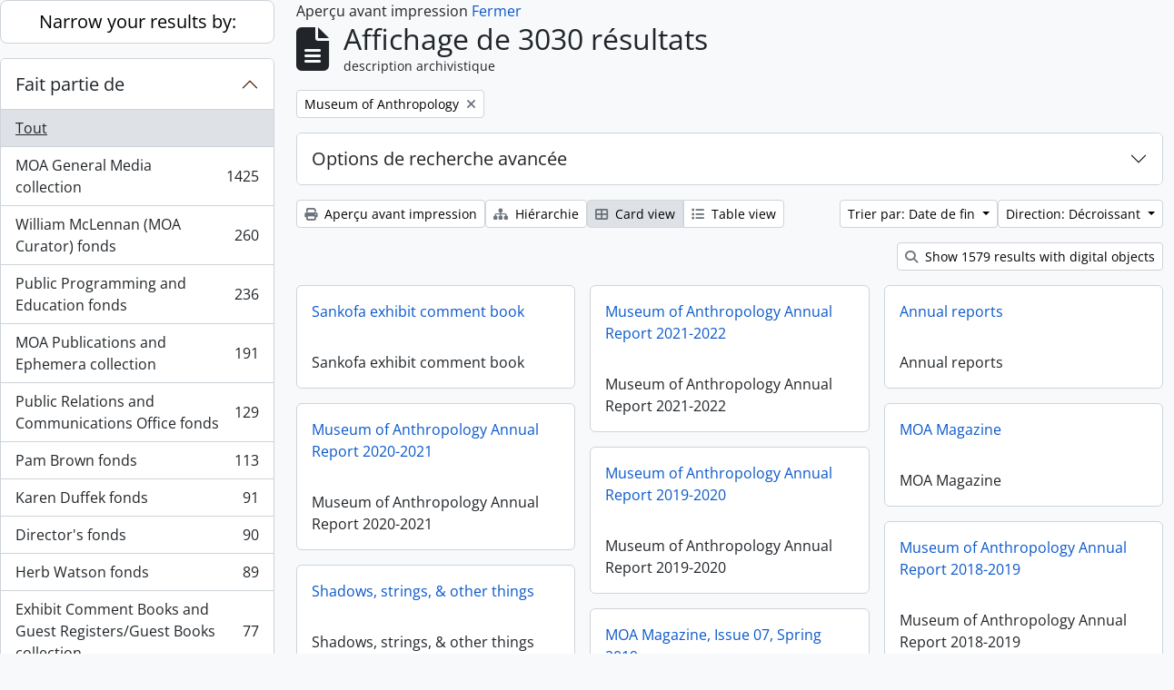

--- FILE ---
content_type: text/html; charset=utf-8
request_url: https://atom.moa.ubc.ca/index.php/informationobject/browse?subjects=156577&sf_culture=fr&view=card&sortDir=desc&sort=endDate&topLod=0&media=print
body_size: 13158
content:
<!DOCTYPE html>
<html lang="fr"
      dir="ltr"
      media="print">
  <head>
        <script nonce=f4118546bede1c77d0133f8a1eff7dcc async src="https://www.googletagmanager.com/gtag/js?id="></script>
    <script nonce=f4118546bede1c77d0133f8a1eff7dcc>
    window.dataLayer = window.dataLayer || [];
    function gtag(){dataLayer.push(arguments);}
    gtag('js', new Date());
        gtag('config', '');
    </script>
    <meta charset="utf-8">
    <meta name="viewport" content="width=device-width, initial-scale=1">
    <title>Information object browse - Audrey and Harry Hawthorn Library and Archives</title>
                      <link rel="shortcut icon" href="/favicon.ico">
    <script defer src="/dist/js/vendor.bundle.0f9010a8851c963bf1c1.js"></script><script defer src="/dist/js/arDominionB5Plugin.bundle.f35dfa6a8681aaac95aa.js"></script><link href="/dist/css/arDominionB5Plugin.bundle.a287608095b6ba1a60b5.css" rel="stylesheet">
      </head>
  <body class="d-flex flex-column min-vh-100 informationobject browse show-edit-tooltips">
        <div class="visually-hidden-focusable p-3 border-bottom">
  <a class="btn btn-sm btn-secondary" href="#main-column">
    Skip to main content  </a>
</div>




  <style nonce=f4118546bede1c77d0133f8a1eff7dcc>
    #top-bar {
      background-color: #212529 !important;
    }
  </style>
<header id="top-bar" class="navbar navbar-expand-lg navbar-dark d-print-none" role="navigation" aria-label="Main navigation">
  <div class="container-fluid">
          <a class="navbar-brand d-flex flex-wrap flex-lg-nowrap align-items-center py-0 me-0" href="/index.php/" title="Accueil" rel="home">
                                            <img alt="AtoM logo" class="d-inline-block my-2 me-3" height="35" src="/uploads/r/static/conf/logo.png" />                      </a>
        <button class="navbar-toggler atom-btn-secondary my-2 me-1 px-1" type="button" data-bs-toggle="collapse" data-bs-target="#navbar-content" aria-controls="navbar-content" aria-expanded="false">
      <i 
        class="fas fa-2x fa-fw fa-bars" 
        data-bs-toggle="tooltip"
        data-bs-placement="bottom"
        title="Toggle navigation"
        aria-hidden="true">
      </i>
      <span class="visually-hidden">Toggle navigation</span>
    </button>
    <div class="collapse navbar-collapse flex-wrap justify-content-end me-1" id="navbar-content">
      <div class="d-flex flex-wrap flex-lg-nowrap flex-grow-1">
        <div class="dropdown my-2 me-3">
  <button class="btn btn-sm atom-btn-secondary dropdown-toggle" type="button" id="browse-menu" data-bs-toggle="dropdown" aria-expanded="false">
    Browse  </button>
  <ul class="dropdown-menu mt-2" aria-labelledby="browse-menu">
    <li>
      <h6 class="dropdown-header">
        Browse      </h6>
    </li>
                  <li id="node_browseInformationObjects">
          <a class="dropdown-item" href="/index.php/informationobject/browse" title="Archival Descriptions">Archival Descriptions</a>        </li>
                        <li id="node_browseActors">
          <a class="dropdown-item" href="/index.php/actor/browse" title="People/Organizations">People/Organizations</a>        </li>
                        <li id="node_browseSubjects">
          <a class="dropdown-item" href="/index.php/taxonomy/index/id/35" title="Subjects">Subjects</a>        </li>
                        <li id="node_browsePlaces">
          <a class="dropdown-item" href="/index.php/taxonomy/index/id/42" title="Places">Places</a>        </li>
                        <li id="node_browseDigitalObjects">
          <a class="dropdown-item" href="/index.php/informationobject/browse?view=card&amp;onlyMedia=1&amp;topLod=0" title="Digital objects">Digital objects</a>        </li>
            </ul>
</div>
        <form
  id="search-box"
  class="d-flex flex-grow-1 my-2"
  role="search"
  action="/index.php/informationobject/browse">
  <h2 class="visually-hidden">Rechercher</h2>
  <input type="hidden" name="topLod" value="0">
  <input type="hidden" name="sort" value="relevance">
  <div class="input-group flex-nowrap">
    <button
      id="search-box-options"
      class="btn btn-sm atom-btn-secondary dropdown-toggle"
      type="button"
      data-bs-toggle="dropdown"
      data-bs-auto-close="outside"
      aria-expanded="false">
      <i class="fas fa-cog" aria-hidden="true"></i>
      <span class="visually-hidden">Search options</span>
    </button>
    <div class="dropdown-menu mt-2" aria-labelledby="search-box-options">
            <a class="dropdown-item" href="/index.php/informationobject/browse?showAdvanced=1&topLod=0">
        Recherche avancée      </a>
    </div>
    <input
      id="search-box-input"
      class="form-control form-control-sm dropdown-toggle"
      type="search"
      name="query"
      autocomplete="off"
      value=""
      placeholder="Search"
      data-url="/index.php/search/autocomplete"
      data-bs-toggle="dropdown"
      aria-label="Search"
      aria-expanded="false">
    <ul id="search-box-results" class="dropdown-menu mt-2" aria-labelledby="search-box-input"></ul>
    <button class="btn btn-sm atom-btn-secondary" type="submit">
      <i class="fas fa-search" aria-hidden="true"></i>
      <span class="visually-hidden">Search in browse page</span>
    </button>
  </div>
</form>
      </div>
      <div class="d-flex flex-nowrap flex-column flex-lg-row align-items-strech align-items-lg-center">
        <ul class="navbar-nav mx-lg-2">
                    <li class="nav-item dropdown d-flex flex-column">
  <a
    class="nav-link dropdown-toggle d-flex align-items-center p-0"
    href="#"
    id="clipboard-menu"
    role="button"
    data-bs-toggle="dropdown"
    aria-expanded="false"
    data-total-count-label="records added"
    data-alert-close="Fermer"
    data-load-alert-message="Une erreur s'est produite lors du chargement du contenu du presse-papier."
    data-export-alert-message="Le presse-papier est vide pour ce type d'entité."
    data-export-check-url="/index.php/clipboard/exportCheck"
    data-delete-alert-message="Note : les éléments désélectionnés seront retirés du presse-papier lorsque la page sera actualisée. Vous pouvez les sélectionner à nouveau ou actualiser la page pour les retirer complètement. L'utilisation de l'aperçu d'impression actualisera également la page, les éléments désélectionnés seront donc perdus !"
                data-show-accessions="0"
    >
    <i
      class="fas fa-2x fa-fw fa-paperclip px-0 px-lg-2 py-2"
      data-bs-toggle="tooltip"
      data-bs-placement="bottom"
      data-bs-custom-class="d-none d-lg-block"
      title="Clipboard"
      aria-hidden="true">
    </i>
    <span class="d-lg-none mx-1" aria-hidden="true">
      Clipboard    </span>
    <span class="visually-hidden">
      Clipboard    </span>
  </a>
  <ul class="dropdown-menu dropdown-menu-end mb-2" aria-labelledby="clipboard-menu">
    <li>
      <h6 class="dropdown-header">
        Clipboard      </h6>
    </li>
    <li class="text-muted text-nowrap px-3 pb-2">
      <span
        id="counts-block"
        data-information-object-label="Archival description count:&nbsp;"
        data-actor-object-label="Authority record count:&nbsp;"
        data-repository-object-label="Archival institution count:&nbsp;"
                >
      </span>
    </li>
                  <li id="node_clearClipboard">
          <a class="dropdown-item" href="/index.php/" title="Clear all selections">Clear all selections</a>        </li>
                        <li id="node_goToClipboard">
          <a class="dropdown-item" href="/index.php/clipboard/view" title="Go to clipboard">Go to clipboard</a>        </li>
                        <li id="node_loadClipboard">
          <a class="dropdown-item" href="/index.php/clipboard/load" title="Load clipboard">Load clipboard</a>        </li>
                        <li id="node_saveClipboard">
          <a class="dropdown-item" href="/index.php/clipboard/save" title="Save clipboard">Save clipboard</a>        </li>
            </ul>
</li>
                      <li class="nav-item dropdown d-flex flex-column">
  <a
    class="nav-link dropdown-toggle d-flex align-items-center p-0"
    href="#"
    id="language-menu"
    role="button"
    data-bs-toggle="dropdown"
    aria-expanded="false">
    <i
      class="fas fa-2x fa-fw fa-globe-europe px-0 px-lg-2 py-2"
      data-bs-toggle="tooltip"
      data-bs-placement="bottom"
      data-bs-custom-class="d-none d-lg-block"
      title="Langue"
      aria-hidden="true">
    </i>
    <span class="d-lg-none mx-1" aria-hidden="true">
      Langue    </span>
    <span class="visually-hidden">
      Langue    </span>  
  </a>
  <ul class="dropdown-menu dropdown-menu-end mb-2" aria-labelledby="language-menu">
    <li>
      <h6 class="dropdown-header">
        Langue      </h6>
    </li>
          <li>
        <a class="dropdown-item" href="/index.php/informationobject/browse?sf_culture=en&amp;subjects=156577&amp;view=card&amp;sortDir=desc&amp;sort=endDate&amp;topLod=0&amp;media=print" title="English">English</a>      </li>
          <li>
        <a class="dropdown-item" href="/index.php/informationobject/browse?sf_culture=fr&amp;subjects=156577&amp;view=card&amp;sortDir=desc&amp;sort=endDate&amp;topLod=0&amp;media=print" title="Français">Français</a>      </li>
          <li>
        <a class="dropdown-item" href="/index.php/informationobject/browse?sf_culture=es&amp;subjects=156577&amp;view=card&amp;sortDir=desc&amp;sort=endDate&amp;topLod=0&amp;media=print" title="Español">Español</a>      </li>
          <li>
        <a class="dropdown-item" href="/index.php/informationobject/browse?sf_culture=nl&amp;subjects=156577&amp;view=card&amp;sortDir=desc&amp;sort=endDate&amp;topLod=0&amp;media=print" title="Nederlands">Nederlands</a>      </li>
          <li>
        <a class="dropdown-item" href="/index.php/informationobject/browse?sf_culture=pt&amp;subjects=156577&amp;view=card&amp;sortDir=desc&amp;sort=endDate&amp;topLod=0&amp;media=print" title="Português">Português</a>      </li>
      </ul>
</li>
                    <li class="nav-item dropdown d-flex flex-column">
  <a
    class="nav-link dropdown-toggle d-flex align-items-center p-0"
    href="#"
    id="quick-links-menu"
    role="button"
    data-bs-toggle="dropdown"
    aria-expanded="false">
    <i
      class="fas fa-2x fa-fw fa-info-circle px-0 px-lg-2 py-2"
      data-bs-toggle="tooltip"
      data-bs-placement="bottom"
      data-bs-custom-class="d-none d-lg-block"
      title="Liens rapides"
      aria-hidden="true">
    </i>
    <span class="d-lg-none mx-1" aria-hidden="true">
      Liens rapides    </span> 
    <span class="visually-hidden">
      Liens rapides    </span>
  </a>
  <ul class="dropdown-menu dropdown-menu-end mb-2" aria-labelledby="quick-links-menu">
    <li>
      <h6 class="dropdown-header">
        Liens rapides      </h6>
    </li>
                  <li id="node_home">
          <a class="dropdown-item" href="/index.php/" title="accueil">accueil</a>        </li>
                        <li id="node_about">
          <a class="dropdown-item" href="/index.php/about" title="à propos">à propos</a>        </li>
                                                      <li id="node_privacy">
          <a class="dropdown-item" href="/index.php/privacy" title="Privacy Policy">Privacy Policy</a>        </li>
            </ul>
</li>
        </ul>
              <div class="dropdown my-2">
    <button class="btn btn-sm atom-btn-secondary dropdown-toggle" type="button" id="user-menu" data-bs-toggle="dropdown" data-bs-auto-close="outside" aria-expanded="false">
      ouverture de session    </button>
    <div class="dropdown-menu dropdown-menu-lg-end mt-2" aria-labelledby="user-menu">
      <div>
        <h6 class="dropdown-header">
          Avez-vous un compte ?        </h6>
      </div>
      <form class="mx-3 my-2" action="/index.php/user/login" method="post">        <input type="hidden" name="_csrf_token" value="c6c81f932b983346fafdc802dc903457" id="csrf_token" /><input type="hidden" name="next" value="https://atom.moa.ubc.ca/index.php/informationobject/browse?subjects=156577&amp;sf_culture=fr&amp;view=card&amp;sortDir=desc&amp;sort=endDate&amp;topLod=0&amp;media=print" id="next" />        <div class="mb-3"><label class="form-label" for="email">Courriel<span aria-hidden="true" class="text-primary ms-1" title="This field is required."><strong>*</strong></span><span class="visually-hidden">This field is required.</span></label><input type="text" name="email" class="form-control-sm form-control" id="email" /></div>        <div class="mb-3"><label class="form-label" for="password">Mot de passe<span aria-hidden="true" class="text-primary ms-1" title="This field is required."><strong>*</strong></span><span class="visually-hidden">This field is required.</span></label><input type="password" name="password" class="form-control-sm form-control" autocomplete="off" id="password" /></div>        <button class="btn btn-sm atom-btn-secondary" type="submit">
          ouverture de session        </button>
      </form>
    </div>
  </div>
      </div>
    </div>
  </div>
</header>

  <div class="bg-secondary text-white d-print-none">
    <div class="container-xl py-1">
      Archival holdings at the Museum of Anthropology, University of British Columbia    </div>
  </div>
    
<div id="wrapper" class="container-xxl pt-3 flex-grow-1">
            <div class="row">
    <div id="sidebar" class="col-md-3">
      
    <h2 class="d-grid">
      <button
        class="btn btn-lg atom-btn-white collapsed text-wrap"
        type="button"
        data-bs-toggle="collapse"
        data-bs-target="#collapse-aggregations"
        aria-expanded="false"
        aria-controls="collapse-aggregations">
        Narrow your results by:      </button>
    </h2>

    <div class="collapse" id="collapse-aggregations">

      
        
      

<div class="accordion mb-3">
  <div class="accordion-item aggregation">
    <h2 class="accordion-header" id="heading-collection">
      <button
        class="accordion-button collapsed"
        type="button"
        data-bs-toggle="collapse"
        data-bs-target="#collapse-collection"
        aria-expanded="false"
        aria-controls="collapse-collection">
        Fait partie de      </button>
    </h2>
    <div
      id="collapse-collection"
      class="accordion-collapse collapse list-group list-group-flush"
      aria-labelledby="heading-collection">
      
              <a class="list-group-item list-group-item-action d-flex justify-content-between align-items-center active text-decoration-underline" href="/index.php/informationobject/browse?subjects=156577&amp;sf_culture=fr&amp;view=card&amp;sortDir=desc&amp;sort=endDate&amp;topLod=0&amp;media=print" title="Tout">Tout</a>          
              
        <a class="list-group-item list-group-item-action d-flex justify-content-between align-items-center text-break" href="/index.php/informationobject/browse?collection=177857&amp;subjects=156577&amp;sf_culture=fr&amp;view=card&amp;sortDir=desc&amp;sort=endDate&amp;topLod=0&amp;media=print" title="MOA General Media collection, 1425 résultats1425">MOA General Media collection<span class="visually-hidden">, 1425 résultats</span><span aria-hidden="true" class="ms-3 text-nowrap">1425</span></a>              
        <a class="list-group-item list-group-item-action d-flex justify-content-between align-items-center text-break" href="/index.php/informationobject/browse?collection=61133&amp;subjects=156577&amp;sf_culture=fr&amp;view=card&amp;sortDir=desc&amp;sort=endDate&amp;topLod=0&amp;media=print" title="William McLennan (MOA Curator) fonds, 260 résultats260">William McLennan (MOA Curator) fonds<span class="visually-hidden">, 260 résultats</span><span aria-hidden="true" class="ms-3 text-nowrap">260</span></a>              
        <a class="list-group-item list-group-item-action d-flex justify-content-between align-items-center text-break" href="/index.php/informationobject/browse?collection=103887&amp;subjects=156577&amp;sf_culture=fr&amp;view=card&amp;sortDir=desc&amp;sort=endDate&amp;topLod=0&amp;media=print" title="Public Programming and Education fonds, 236 résultats236">Public Programming and Education fonds<span class="visually-hidden">, 236 résultats</span><span aria-hidden="true" class="ms-3 text-nowrap">236</span></a>              
        <a class="list-group-item list-group-item-action d-flex justify-content-between align-items-center text-break" href="/index.php/informationobject/browse?collection=155287&amp;subjects=156577&amp;sf_culture=fr&amp;view=card&amp;sortDir=desc&amp;sort=endDate&amp;topLod=0&amp;media=print" title="MOA Publications and Ephemera collection, 191 résultats191">MOA Publications and Ephemera collection<span class="visually-hidden">, 191 résultats</span><span aria-hidden="true" class="ms-3 text-nowrap">191</span></a>              
        <a class="list-group-item list-group-item-action d-flex justify-content-between align-items-center text-break" href="/index.php/informationobject/browse?collection=102345&amp;subjects=156577&amp;sf_culture=fr&amp;view=card&amp;sortDir=desc&amp;sort=endDate&amp;topLod=0&amp;media=print" title="Public Relations and Communications Office fonds, 129 résultats129">Public Relations and Communications Office fonds<span class="visually-hidden">, 129 résultats</span><span aria-hidden="true" class="ms-3 text-nowrap">129</span></a>              
        <a class="list-group-item list-group-item-action d-flex justify-content-between align-items-center text-break" href="/index.php/informationobject/browse?collection=103849&amp;subjects=156577&amp;sf_culture=fr&amp;view=card&amp;sortDir=desc&amp;sort=endDate&amp;topLod=0&amp;media=print" title="Pam Brown fonds, 113 résultats113">Pam Brown fonds<span class="visually-hidden">, 113 résultats</span><span aria-hidden="true" class="ms-3 text-nowrap">113</span></a>              
        <a class="list-group-item list-group-item-action d-flex justify-content-between align-items-center text-break" href="/index.php/informationobject/browse?collection=103839&amp;subjects=156577&amp;sf_culture=fr&amp;view=card&amp;sortDir=desc&amp;sort=endDate&amp;topLod=0&amp;media=print" title="Karen Duffek fonds, 91 résultats91">Karen Duffek fonds<span class="visually-hidden">, 91 résultats</span><span aria-hidden="true" class="ms-3 text-nowrap">91</span></a>              
        <a class="list-group-item list-group-item-action d-flex justify-content-between align-items-center text-break" href="/index.php/informationobject/browse?collection=104583&amp;subjects=156577&amp;sf_culture=fr&amp;view=card&amp;sortDir=desc&amp;sort=endDate&amp;topLod=0&amp;media=print" title="Director's fonds, 90 résultats90">Director's fonds<span class="visually-hidden">, 90 résultats</span><span aria-hidden="true" class="ms-3 text-nowrap">90</span></a>              
        <a class="list-group-item list-group-item-action d-flex justify-content-between align-items-center text-break" href="/index.php/informationobject/browse?collection=103870&amp;subjects=156577&amp;sf_culture=fr&amp;view=card&amp;sortDir=desc&amp;sort=endDate&amp;topLod=0&amp;media=print" title="Herb Watson fonds, 89 résultats89">Herb Watson fonds<span class="visually-hidden">, 89 résultats</span><span aria-hidden="true" class="ms-3 text-nowrap">89</span></a>              
        <a class="list-group-item list-group-item-action d-flex justify-content-between align-items-center text-break" href="/index.php/informationobject/browse?collection=103896&amp;subjects=156577&amp;sf_culture=fr&amp;view=card&amp;sortDir=desc&amp;sort=endDate&amp;topLod=0&amp;media=print" title="Exhibit Comment Books and Guest Registers/Guest Books collection, 77 résultats77">Exhibit Comment Books and Guest Registers/Guest Books collection<span class="visually-hidden">, 77 résultats</span><span aria-hidden="true" class="ms-3 text-nowrap">77</span></a>          </div>
  </div>
</div>

      
      

<div class="accordion mb-3">
  <div class="accordion-item aggregation">
    <h2 class="accordion-header" id="heading-creators">
      <button
        class="accordion-button collapsed"
        type="button"
        data-bs-toggle="collapse"
        data-bs-target="#collapse-creators"
        aria-expanded="false"
        aria-controls="collapse-creators">
        producteur d&#039;archives      </button>
    </h2>
    <div
      id="collapse-creators"
      class="accordion-collapse collapse list-group list-group-flush"
      aria-labelledby="heading-creators">
      
              <a class="list-group-item list-group-item-action d-flex justify-content-between align-items-center active text-decoration-underline" href="/index.php/informationobject/browse?subjects=156577&amp;sf_culture=fr&amp;view=card&amp;sortDir=desc&amp;sort=endDate&amp;topLod=0&amp;media=print" title="Tout">Tout</a>          
              
        <a class="list-group-item list-group-item-action d-flex justify-content-between align-items-center text-break" href="/index.php/informationobject/browse?creators=84025&amp;subjects=156577&amp;sf_culture=fr&amp;view=card&amp;sortDir=desc&amp;sort=endDate&amp;topLod=0&amp;media=print" title="David Cunningham, 40 résultats40">David Cunningham<span class="visually-hidden">, 40 résultats</span><span aria-hidden="true" class="ms-3 text-nowrap">40</span></a>              
        <a class="list-group-item list-group-item-action d-flex justify-content-between align-items-center text-break" href="/index.php/informationobject/browse?creators=102898&amp;subjects=156577&amp;sf_culture=fr&amp;view=card&amp;sortDir=desc&amp;sort=endDate&amp;topLod=0&amp;media=print" title="Elizabeth Lominska Johnson, 15 résultats15">Elizabeth Lominska Johnson<span class="visually-hidden">, 15 résultats</span><span aria-hidden="true" class="ms-3 text-nowrap">15</span></a>              
        <a class="list-group-item list-group-item-action d-flex justify-content-between align-items-center text-break" href="/index.php/informationobject/browse?creators=103890&amp;subjects=156577&amp;sf_culture=fr&amp;view=card&amp;sortDir=desc&amp;sort=endDate&amp;topLod=0&amp;media=print" title="Hindaleah Ratner, 7 résultats7">Hindaleah Ratner<span class="visually-hidden">, 7 résultats</span><span aria-hidden="true" class="ms-3 text-nowrap">7</span></a>              
        <a class="list-group-item list-group-item-action d-flex justify-content-between align-items-center text-break" href="/index.php/informationobject/browse?creators=83387&amp;subjects=156577&amp;sf_culture=fr&amp;view=card&amp;sortDir=desc&amp;sort=endDate&amp;topLod=0&amp;media=print" title="Anthony Carter, 4 résultats4">Anthony Carter<span class="visually-hidden">, 4 résultats</span><span aria-hidden="true" class="ms-3 text-nowrap">4</span></a>              
        <a class="list-group-item list-group-item-action d-flex justify-content-between align-items-center text-break" href="/index.php/informationobject/browse?creators=334&amp;subjects=156577&amp;sf_culture=fr&amp;view=card&amp;sortDir=desc&amp;sort=endDate&amp;topLod=0&amp;media=print" title="Michael M. Ames, 3 résultats3">Michael M. Ames<span class="visually-hidden">, 3 résultats</span><span aria-hidden="true" class="ms-3 text-nowrap">3</span></a>              
        <a class="list-group-item list-group-item-action d-flex justify-content-between align-items-center text-break" href="/index.php/informationobject/browse?creators=103869&amp;subjects=156577&amp;sf_culture=fr&amp;view=card&amp;sortDir=desc&amp;sort=endDate&amp;topLod=0&amp;media=print" title="James Herbert Watson, 3 résultats3">James Herbert Watson<span class="visually-hidden">, 3 résultats</span><span aria-hidden="true" class="ms-3 text-nowrap">3</span></a>              
        <a class="list-group-item list-group-item-action d-flex justify-content-between align-items-center text-break" href="/index.php/informationobject/browse?creators=103883&amp;subjects=156577&amp;sf_culture=fr&amp;view=card&amp;sortDir=desc&amp;sort=endDate&amp;topLod=0&amp;media=print" title="Kersti Krug, 3 résultats3">Kersti Krug<span class="visually-hidden">, 3 résultats</span><span aria-hidden="true" class="ms-3 text-nowrap">3</span></a>              
        <a class="list-group-item list-group-item-action d-flex justify-content-between align-items-center text-break" href="/index.php/informationobject/browse?creators=149122&amp;subjects=156577&amp;sf_culture=fr&amp;view=card&amp;sortDir=desc&amp;sort=endDate&amp;topLod=0&amp;media=print" title="Nuno Porto, 3 résultats3">Nuno Porto<span class="visually-hidden">, 3 résultats</span><span aria-hidden="true" class="ms-3 text-nowrap">3</span></a>              
        <a class="list-group-item list-group-item-action d-flex justify-content-between align-items-center text-break" href="/index.php/informationobject/browse?creators=61270&amp;subjects=156577&amp;sf_culture=fr&amp;view=card&amp;sortDir=desc&amp;sort=endDate&amp;topLod=0&amp;media=print" title="Karen Duffek, 2 résultats2">Karen Duffek<span class="visually-hidden">, 2 résultats</span><span aria-hidden="true" class="ms-3 text-nowrap">2</span></a>              
        <a class="list-group-item list-group-item-action d-flex justify-content-between align-items-center text-break" href="/index.php/informationobject/browse?creators=103828&amp;subjects=156577&amp;sf_culture=fr&amp;view=card&amp;sortDir=desc&amp;sort=endDate&amp;topLod=0&amp;media=print" title="Inge Ruus, 2 résultats2">Inge Ruus<span class="visually-hidden">, 2 résultats</span><span aria-hidden="true" class="ms-3 text-nowrap">2</span></a>          </div>
  </div>
</div>

      

<div class="accordion mb-3">
  <div class="accordion-item aggregation">
    <h2 class="accordion-header" id="heading-names">
      <button
        class="accordion-button collapsed"
        type="button"
        data-bs-toggle="collapse"
        data-bs-target="#collapse-names"
        aria-expanded="false"
        aria-controls="collapse-names">
        nom      </button>
    </h2>
    <div
      id="collapse-names"
      class="accordion-collapse collapse list-group list-group-flush"
      aria-labelledby="heading-names">
      
              <a class="list-group-item list-group-item-action d-flex justify-content-between align-items-center active text-decoration-underline" href="/index.php/informationobject/browse?subjects=156577&amp;sf_culture=fr&amp;view=card&amp;sortDir=desc&amp;sort=endDate&amp;topLod=0&amp;media=print" title="Tout">Tout</a>          
              
        <a class="list-group-item list-group-item-action d-flex justify-content-between align-items-center text-break" href="/index.php/informationobject/browse?names=177360&amp;subjects=156577&amp;sf_culture=fr&amp;view=card&amp;sortDir=desc&amp;sort=endDate&amp;topLod=0&amp;media=print" title="Mungo Martin, 51 résultats51">Mungo Martin<span class="visually-hidden">, 51 résultats</span><span aria-hidden="true" class="ms-3 text-nowrap">51</span></a>              
        <a class="list-group-item list-group-item-action d-flex justify-content-between align-items-center text-break" href="/index.php/informationobject/browse?names=61426&amp;subjects=156577&amp;sf_culture=fr&amp;view=card&amp;sortDir=desc&amp;sort=endDate&amp;topLod=0&amp;media=print" title="Bill Reid, 31 résultats31">Bill Reid<span class="visually-hidden">, 31 résultats</span><span aria-hidden="true" class="ms-3 text-nowrap">31</span></a>              
        <a class="list-group-item list-group-item-action d-flex justify-content-between align-items-center text-break" href="/index.php/informationobject/browse?names=351011&amp;subjects=156577&amp;sf_culture=fr&amp;view=card&amp;sortDir=desc&amp;sort=endDate&amp;topLod=0&amp;media=print" title="Charles Edenshaw, 25 résultats25">Charles Edenshaw<span class="visually-hidden">, 25 résultats</span><span aria-hidden="true" class="ms-3 text-nowrap">25</span></a>              
        <a class="list-group-item list-group-item-action d-flex justify-content-between align-items-center text-break" href="/index.php/informationobject/browse?names=81598&amp;subjects=156577&amp;sf_culture=fr&amp;view=card&amp;sortDir=desc&amp;sort=endDate&amp;topLod=0&amp;media=print" title="Robert Davidson, 21 résultats21">Robert Davidson<span class="visually-hidden">, 21 résultats</span><span aria-hidden="true" class="ms-3 text-nowrap">21</span></a>              
        <a class="list-group-item list-group-item-action d-flex justify-content-between align-items-center text-break" href="/index.php/informationobject/browse?names=81578&amp;subjects=156577&amp;sf_culture=fr&amp;view=card&amp;sortDir=desc&amp;sort=endDate&amp;topLod=0&amp;media=print" title="Doug Cranmer, 14 résultats14">Doug Cranmer<span class="visually-hidden">, 14 résultats</span><span aria-hidden="true" class="ms-3 text-nowrap">14</span></a>              
        <a class="list-group-item list-group-item-action d-flex justify-content-between align-items-center text-break" href="/index.php/informationobject/browse?names=87343&amp;subjects=156577&amp;sf_culture=fr&amp;view=card&amp;sortDir=desc&amp;sort=endDate&amp;topLod=0&amp;media=print" title="Native Education College, 14 résultats14">Native Education College<span class="visually-hidden">, 14 résultats</span><span aria-hidden="true" class="ms-3 text-nowrap">14</span></a>              
        <a class="list-group-item list-group-item-action d-flex justify-content-between align-items-center text-break" href="/index.php/informationobject/browse?names=334&amp;subjects=156577&amp;sf_culture=fr&amp;view=card&amp;sortDir=desc&amp;sort=endDate&amp;topLod=0&amp;media=print" title="Michael M. Ames, 8 résultats8">Michael M. Ames<span class="visually-hidden">, 8 résultats</span><span aria-hidden="true" class="ms-3 text-nowrap">8</span></a>              
        <a class="list-group-item list-group-item-action d-flex justify-content-between align-items-center text-break" href="/index.php/informationobject/browse?names=102708&amp;subjects=156577&amp;sf_culture=fr&amp;view=card&amp;sortDir=desc&amp;sort=endDate&amp;topLod=0&amp;media=print" title="Walter C. Koerner, 8 résultats8">Walter C. Koerner<span class="visually-hidden">, 8 résultats</span><span aria-hidden="true" class="ms-3 text-nowrap">8</span></a>              
        <a class="list-group-item list-group-item-action d-flex justify-content-between align-items-center text-break" href="/index.php/informationobject/browse?names=101688&amp;subjects=156577&amp;sf_culture=fr&amp;view=card&amp;sortDir=desc&amp;sort=endDate&amp;topLod=0&amp;media=print" title="Audrey Hawthorn, 5 résultats5">Audrey Hawthorn<span class="visually-hidden">, 5 résultats</span><span aria-hidden="true" class="ms-3 text-nowrap">5</span></a>              
        <a class="list-group-item list-group-item-action d-flex justify-content-between align-items-center text-break" href="/index.php/informationobject/browse?names=102691&amp;subjects=156577&amp;sf_culture=fr&amp;view=card&amp;sortDir=desc&amp;sort=endDate&amp;topLod=0&amp;media=print" title="University of British Columbia. Museum of Anthropology. Volunteer Associates, 5 résultats5">University of British Columbia. Museum of Anthropology. Volunteer Associates<span class="visually-hidden">, 5 résultats</span><span aria-hidden="true" class="ms-3 text-nowrap">5</span></a>          </div>
  </div>
</div>

      

<div class="accordion mb-3">
  <div class="accordion-item aggregation">
    <h2 class="accordion-header" id="heading-places">
      <button
        class="accordion-button collapsed"
        type="button"
        data-bs-toggle="collapse"
        data-bs-target="#collapse-places"
        aria-expanded="false"
        aria-controls="collapse-places">
        lieu      </button>
    </h2>
    <div
      id="collapse-places"
      class="accordion-collapse collapse list-group list-group-flush"
      aria-labelledby="heading-places">
      
              <a class="list-group-item list-group-item-action d-flex justify-content-between align-items-center active text-decoration-underline" href="/index.php/informationobject/browse?subjects=156577&amp;sf_culture=fr&amp;view=card&amp;sortDir=desc&amp;sort=endDate&amp;topLod=0&amp;media=print" title="Tout">Tout</a>          
              
        <a class="list-group-item list-group-item-action d-flex justify-content-between align-items-center text-break" href="/index.php/informationobject/browse?places=76827&amp;subjects=156577&amp;sf_culture=fr&amp;view=card&amp;sortDir=desc&amp;sort=endDate&amp;topLod=0&amp;media=print" title="Canada, 902 résultats902">Canada<span class="visually-hidden">, 902 résultats</span><span aria-hidden="true" class="ms-3 text-nowrap">902</span></a>              
        <a class="list-group-item list-group-item-action d-flex justify-content-between align-items-center text-break" href="/index.php/informationobject/browse?places=416259&amp;subjects=156577&amp;sf_culture=fr&amp;view=card&amp;sortDir=desc&amp;sort=endDate&amp;topLod=0&amp;media=print" title="North America, 902 résultats902">North America<span class="visually-hidden">, 902 résultats</span><span aria-hidden="true" class="ms-3 text-nowrap">902</span></a>              
        <a class="list-group-item list-group-item-action d-flex justify-content-between align-items-center text-break" href="/index.php/informationobject/browse?places=155543&amp;subjects=156577&amp;sf_culture=fr&amp;view=card&amp;sortDir=desc&amp;sort=endDate&amp;topLod=0&amp;media=print" title="Québec, 799 résultats799">Québec<span class="visually-hidden">, 799 résultats</span><span aria-hidden="true" class="ms-3 text-nowrap">799</span></a>              
        <a class="list-group-item list-group-item-action d-flex justify-content-between align-items-center text-break" href="/index.php/informationobject/browse?places=155544&amp;subjects=156577&amp;sf_culture=fr&amp;view=card&amp;sortDir=desc&amp;sort=endDate&amp;topLod=0&amp;media=print" title="Montréal, 799 résultats799">Montréal<span class="visually-hidden">, 799 résultats</span><span aria-hidden="true" class="ms-3 text-nowrap">799</span></a>              
        <a class="list-group-item list-group-item-action d-flex justify-content-between align-items-center text-break" href="/index.php/informationobject/browse?places=76825&amp;subjects=156577&amp;sf_culture=fr&amp;view=card&amp;sortDir=desc&amp;sort=endDate&amp;topLod=0&amp;media=print" title="British Columbia, 105 résultats105">British Columbia<span class="visually-hidden">, 105 résultats</span><span aria-hidden="true" class="ms-3 text-nowrap">105</span></a>              
        <a class="list-group-item list-group-item-action d-flex justify-content-between align-items-center text-break" href="/index.php/informationobject/browse?places=228&amp;subjects=156577&amp;sf_culture=fr&amp;view=card&amp;sortDir=desc&amp;sort=endDate&amp;topLod=0&amp;media=print" title="Vancouver, 60 résultats60">Vancouver<span class="visually-hidden">, 60 résultats</span><span aria-hidden="true" class="ms-3 text-nowrap">60</span></a>              
        <a class="list-group-item list-group-item-action d-flex justify-content-between align-items-center text-break" href="/index.php/informationobject/browse?places=416246&amp;subjects=156577&amp;sf_culture=fr&amp;view=card&amp;sortDir=desc&amp;sort=endDate&amp;topLod=0&amp;media=print" title="Asia, 55 résultats55">Asia<span class="visually-hidden">, 55 résultats</span><span aria-hidden="true" class="ms-3 text-nowrap">55</span></a>              
        <a class="list-group-item list-group-item-action d-flex justify-content-between align-items-center text-break" href="/index.php/informationobject/browse?places=76925&amp;subjects=156577&amp;sf_culture=fr&amp;view=card&amp;sortDir=desc&amp;sort=endDate&amp;topLod=0&amp;media=print" title="Japan, 45 résultats45">Japan<span class="visually-hidden">, 45 résultats</span><span aria-hidden="true" class="ms-3 text-nowrap">45</span></a>              
        <a class="list-group-item list-group-item-action d-flex justify-content-between align-items-center text-break" href="/index.php/informationobject/browse?places=81151&amp;subjects=156577&amp;sf_culture=fr&amp;view=card&amp;sortDir=desc&amp;sort=endDate&amp;topLod=0&amp;media=print" title="China, 41 résultats41">China<span class="visually-hidden">, 41 résultats</span><span aria-hidden="true" class="ms-3 text-nowrap">41</span></a>              
        <a class="list-group-item list-group-item-action d-flex justify-content-between align-items-center text-break" href="/index.php/informationobject/browse?places=78201&amp;subjects=156577&amp;sf_culture=fr&amp;view=card&amp;sortDir=desc&amp;sort=endDate&amp;topLod=0&amp;media=print" title="Haida Gwaii, 20 résultats20">Haida Gwaii<span class="visually-hidden">, 20 résultats</span><span aria-hidden="true" class="ms-3 text-nowrap">20</span></a>          </div>
  </div>
</div>

      

<div class="accordion mb-3">
  <div class="accordion-item aggregation">
    <h2 class="accordion-header" id="heading-subjects">
      <button
        class="accordion-button"
        type="button"
        data-bs-toggle="collapse"
        data-bs-target="#collapse-subjects"
        aria-expanded="true"
        aria-controls="collapse-subjects">
        sujet      </button>
    </h2>
    <div
      id="collapse-subjects"
      class="accordion-collapse collapse show list-group list-group-flush"
      aria-labelledby="heading-subjects">
      
              <a class="list-group-item list-group-item-action d-flex justify-content-between align-items-center" href="/index.php/informationobject/browse?sf_culture=fr&amp;view=card&amp;sortDir=desc&amp;sort=endDate&amp;topLod=0&amp;media=print" title="Tout">Tout</a>          
              
        <a class="list-group-item list-group-item-action d-flex justify-content-between align-items-center text-break active text-decoration-underline" href="/index.php/informationobject/browse?subjects=156577&amp;sf_culture=fr&amp;view=card&amp;sortDir=desc&amp;sort=endDate&amp;topLod=0&amp;media=print" title="Museum of Anthropology, 3030 résultats3030">Museum of Anthropology<span class="visually-hidden">, 3030 résultats</span><span aria-hidden="true" class="ms-3 text-nowrap">3030</span></a>              
        <a class="list-group-item list-group-item-action d-flex justify-content-between align-items-center text-break" href="/index.php/informationobject/browse?subjects=81594&amp;sf_culture=fr&amp;view=card&amp;sortDir=desc&amp;sort=endDate&amp;topLod=0&amp;media=print" title="Museum exhibitions, 2474 résultats2474">Museum exhibitions<span class="visually-hidden">, 2474 résultats</span><span aria-hidden="true" class="ms-3 text-nowrap">2474</span></a>              
        <a class="list-group-item list-group-item-action d-flex justify-content-between align-items-center text-break" href="/index.php/informationobject/browse?subjects=351098&amp;sf_culture=fr&amp;view=card&amp;sortDir=desc&amp;sort=endDate&amp;topLod=0&amp;media=print" title="Man and His World, 817 résultats817">Man and His World<span class="visually-hidden">, 817 résultats</span><span aria-hidden="true" class="ms-3 text-nowrap">817</span></a>              
        <a class="list-group-item list-group-item-action d-flex justify-content-between align-items-center text-break" href="/index.php/informationobject/browse?subjects=83357&amp;sf_culture=fr&amp;view=card&amp;sortDir=desc&amp;sort=endDate&amp;topLod=0&amp;media=print" title="Cultural groups, 373 résultats373">Cultural groups<span class="visually-hidden">, 373 résultats</span><span aria-hidden="true" class="ms-3 text-nowrap">373</span></a>              
        <a class="list-group-item list-group-item-action d-flex justify-content-between align-items-center text-break" href="/index.php/informationobject/browse?subjects=81660&amp;sf_culture=fr&amp;view=card&amp;sortDir=desc&amp;sort=endDate&amp;topLod=0&amp;media=print" title="First Nations, 372 résultats372">First Nations<span class="visually-hidden">, 372 résultats</span><span aria-hidden="true" class="ms-3 text-nowrap">372</span></a>              
        <a class="list-group-item list-group-item-action d-flex justify-content-between align-items-center text-break" href="/index.php/informationobject/browse?subjects=384827&amp;sf_culture=fr&amp;view=card&amp;sortDir=desc&amp;sort=endDate&amp;topLod=0&amp;media=print" title="Museum building, 259 résultats259">Museum building<span class="visually-hidden">, 259 résultats</span><span aria-hidden="true" class="ms-3 text-nowrap">259</span></a>              
        <a class="list-group-item list-group-item-action d-flex justify-content-between align-items-center text-break" href="/index.php/informationobject/browse?subjects=416483&amp;sf_culture=fr&amp;view=card&amp;sortDir=desc&amp;sort=endDate&amp;topLod=0&amp;media=print" title="Northern Coastal British Columbia and Alaska, 186 résultats186">Northern Coastal British Columbia and Alaska<span class="visually-hidden">, 186 résultats</span><span aria-hidden="true" class="ms-3 text-nowrap">186</span></a>              
        <a class="list-group-item list-group-item-action d-flex justify-content-between align-items-center text-break" href="/index.php/informationobject/browse?subjects=81340&amp;sf_culture=fr&amp;view=card&amp;sortDir=desc&amp;sort=endDate&amp;topLod=0&amp;media=print" title="Carving, 163 résultats163">Carving<span class="visually-hidden">, 163 résultats</span><span aria-hidden="true" class="ms-3 text-nowrap">163</span></a>              
        <a class="list-group-item list-group-item-action d-flex justify-content-between align-items-center text-break" href="/index.php/informationobject/browse?subjects=179111&amp;sf_culture=fr&amp;view=card&amp;sortDir=desc&amp;sort=endDate&amp;topLod=0&amp;media=print" title="Museum events, 151 résultats151">Museum events<span class="visually-hidden">, 151 résultats</span><span aria-hidden="true" class="ms-3 text-nowrap">151</span></a>              
        <a class="list-group-item list-group-item-action d-flex justify-content-between align-items-center text-break" href="/index.php/informationobject/browse?subjects=132897&amp;sf_culture=fr&amp;view=card&amp;sortDir=desc&amp;sort=endDate&amp;topLod=0&amp;media=print" title="Totem poles, 147 résultats147">Totem poles<span class="visually-hidden">, 147 résultats</span><span aria-hidden="true" class="ms-3 text-nowrap">147</span></a>          </div>
  </div>
</div>

        
      

<div class="accordion mb-3">
  <div class="accordion-item aggregation">
    <h2 class="accordion-header" id="heading-levels">
      <button
        class="accordion-button collapsed"
        type="button"
        data-bs-toggle="collapse"
        data-bs-target="#collapse-levels"
        aria-expanded="false"
        aria-controls="collapse-levels">
        Niveau de description      </button>
    </h2>
    <div
      id="collapse-levels"
      class="accordion-collapse collapse list-group list-group-flush"
      aria-labelledby="heading-levels">
      
              <a class="list-group-item list-group-item-action d-flex justify-content-between align-items-center active text-decoration-underline" href="/index.php/informationobject/browse?subjects=156577&amp;sf_culture=fr&amp;view=card&amp;sortDir=desc&amp;sort=endDate&amp;topLod=0&amp;media=print" title="Tout">Tout</a>          
              
        <a class="list-group-item list-group-item-action d-flex justify-content-between align-items-center text-break" href="/index.php/informationobject/browse?levels=199&amp;subjects=156577&amp;sf_culture=fr&amp;view=card&amp;sortDir=desc&amp;sort=endDate&amp;topLod=0&amp;media=print" title="Pièce, 1653 résultats1653">Pièce<span class="visually-hidden">, 1653 résultats</span><span aria-hidden="true" class="ms-3 text-nowrap">1653</span></a>              
        <a class="list-group-item list-group-item-action d-flex justify-content-between align-items-center text-break" href="/index.php/informationobject/browse?levels=198&amp;subjects=156577&amp;sf_culture=fr&amp;view=card&amp;sortDir=desc&amp;sort=endDate&amp;topLod=0&amp;media=print" title="Dossier, 1075 résultats1075">Dossier<span class="visually-hidden">, 1075 résultats</span><span aria-hidden="true" class="ms-3 text-nowrap">1075</span></a>              
        <a class="list-group-item list-group-item-action d-flex justify-content-between align-items-center text-break" href="/index.php/informationobject/browse?levels=398608&amp;subjects=156577&amp;sf_culture=fr&amp;view=card&amp;sortDir=desc&amp;sort=endDate&amp;topLod=0&amp;media=print" title="Sous-série organique, 254 résultats254">Sous-série organique<span class="visually-hidden">, 254 résultats</span><span aria-hidden="true" class="ms-3 text-nowrap">254</span></a>              
        <a class="list-group-item list-group-item-action d-flex justify-content-between align-items-center text-break" href="/index.php/informationobject/browse?levels=398607&amp;subjects=156577&amp;sf_culture=fr&amp;view=card&amp;sortDir=desc&amp;sort=endDate&amp;topLod=0&amp;media=print" title="Série organique, 26 résultats26">Série organique<span class="visually-hidden">, 26 résultats</span><span aria-hidden="true" class="ms-3 text-nowrap">26</span></a>              
        <a class="list-group-item list-group-item-action d-flex justify-content-between align-items-center text-break" href="/index.php/informationobject/browse?levels=398604&amp;subjects=156577&amp;sf_culture=fr&amp;view=card&amp;sortDir=desc&amp;sort=endDate&amp;topLod=0&amp;media=print" title="Fonds, 11 résultats11">Fonds<span class="visually-hidden">, 11 résultats</span><span aria-hidden="true" class="ms-3 text-nowrap">11</span></a>              
        <a class="list-group-item list-group-item-action d-flex justify-content-between align-items-center text-break" href="/index.php/informationobject/browse?levels=78045&amp;subjects=156577&amp;sf_culture=fr&amp;view=card&amp;sortDir=desc&amp;sort=endDate&amp;topLod=0&amp;media=print" title="Sub subseries, 4 résultats4">Sub subseries<span class="visually-hidden">, 4 résultats</span><span aria-hidden="true" class="ms-3 text-nowrap">4</span></a>              
        <a class="list-group-item list-group-item-action d-flex justify-content-between align-items-center text-break" href="/index.php/informationobject/browse?levels=398606&amp;subjects=156577&amp;sf_culture=fr&amp;view=card&amp;sortDir=desc&amp;sort=endDate&amp;topLod=0&amp;media=print" title="Collection, 2 résultats2">Collection<span class="visually-hidden">, 2 résultats</span><span aria-hidden="true" class="ms-3 text-nowrap">2</span></a>          </div>
  </div>
</div>

        
    </div>

      </div>
    <div id="main-column" role="main" class="col-md-9">
          <div id="preview-message">
    Aperçu avant impression    <a href="/index.php/informationobject/browse?subjects=156577&amp;sf_culture=fr&amp;view=card&amp;sortDir=desc&amp;sort=endDate&amp;topLod=0" title="Fermer">Fermer</a>  </div>

  <div class="multiline-header d-flex align-items-center mb-3">
    <i class="fas fa-3x fa-file-alt me-3" aria-hidden="true"></i>
    <div class="d-flex flex-column">
      <h1 class="mb-0" aria-describedby="heading-label">
                  Affichage de 3030 résultats              </h1>
      <span class="small" id="heading-label">
        description archivistique      </span>
    </div>
  </div>
        <div class="d-flex flex-wrap gap-2">
    
                  <a 
  href="/index.php/informationobject/browse?sf_culture=fr&view=card&sortDir=desc&sort=endDate&topLod=0&media=print"
  class="btn btn-sm atom-btn-white align-self-start mw-100 filter-tag d-flex">
  <span class="visually-hidden">
    Remove filter:  </span>
  <span class="text-truncate d-inline-block">
    Museum of Anthropology  </span>
  <i aria-hidden="true" class="fas fa-times ms-2 align-self-center"></i>
</a>
                  </div>

      
  <div class="accordion mb-3 adv-search" role="search">
  <div class="accordion-item">
    <h2 class="accordion-header" id="heading-adv-search">
      <button class="accordion-button collapsed" type="button" data-bs-toggle="collapse" data-bs-target="#collapse-adv-search" aria-expanded="false" aria-controls="collapse-adv-search" data-cy="advanced-search-toggle">
        Options de recherche avancée      </button>
    </h2>
    <div id="collapse-adv-search" class="accordion-collapse collapse" aria-labelledby="heading-adv-search">
      <div class="accordion-body">
        <form name="advanced-search-form" method="get" action="/index.php/informationobject/browse">
                      <input type="hidden" name="subjects" value="156577"/>
                      <input type="hidden" name="view" value="card"/>
                      <input type="hidden" name="sort" value="endDate"/>
                      <input type="hidden" name="media" value="print"/>
          
          <h5>Trouver les résultats avec :</h5>

          <div class="criteria mb-4">

            
              
            
            
            <div class="criterion row align-items-center">

              <div class="col-xl-auto mb-3 adv-search-boolean">
                <select class="form-select" name="so0">
                  <option value="and">et</option>
                  <option value="or">ou</option>
                  <option value="not">sauf</option>
                </select>
              </div>

              <div class="col-xl-auto flex-grow-1 mb-3">
                <input class="form-control" type="text" aria-label="Rechercher" placeholder="Rechercher" name="sq0">
              </div>

              <div class="col-xl-auto mb-3 text-center">
                <span class="form-text">dans</span>
              </div>

              <div class="col-xl-auto mb-3">
                <select class="form-select" name="sf0">
                                      <option value="">
                      Tous les champs                    </option>
                                      <option value="title">
                      Titre                    </option>
                                      <option value="archivalHistory">
                      Histoire archivistique                    </option>
                                      <option value="scopeAndContent">
                      Portée et contenu                    </option>
                                      <option value="extentAndMedium">
                      Étendue matérielle et support                    </option>
                                      <option value="subject">
                      Mots-clés - Sujets                    </option>
                                      <option value="name">
                      Mots-clés - Noms                    </option>
                                      <option value="place">
                      Mots-clés - Lieux                    </option>
                                      <option value="genre">
                      Mots-clés - Genre                    </option>
                                      <option value="identifier">
                      Identifiant                    </option>
                                      <option value="referenceCode">
                      Cote                    </option>
                                      <option value="digitalObjectTranscript">
                      Texte de l&#039;objet numérique                    </option>
                                      <option value="creator">
                      Producteur                    </option>
                                      <option value="findingAidTranscript">
                      Texte de l&#039;instrument de recherche                    </option>
                                      <option value="allExceptFindingAidTranscript">
                      Tous les champs sauf le texte des instruments de recherche                    </option>
                                  </select>
              </div>

              <div class="col-xl-auto mb-3">
                <a href="#" class="d-none d-xl-block delete-criterion" aria-label="Delete criterion">
                  <i aria-hidden="true" class="fas fa-times text-muted"></i>
                </a>
                <a href="#" class="d-xl-none delete-criterion btn btn-outline-danger w-100 mb-3">
                  Delete criterion                </a>
              </div>

            </div>

            <div class="add-new-criteria mb-3">
              <a id="add-criterion-dropdown-menu" class="btn atom-btn-white dropdown-toggle" href="#" role="button" data-bs-toggle="dropdown" aria-expanded="false">Ajouter de nouveaux critères</a>
              <ul class="dropdown-menu mt-2" aria-labelledby="add-criterion-dropdown-menu">
                <li><a class="dropdown-item" href="#" id="add-criterion-and">Et</a></li>
                <li><a class="dropdown-item" href="#" id="add-criterion-or">Ou</a></li>
                <li><a class="dropdown-item" href="#" id="add-criterion-not">Non</a></li>
              </ul>
            </div>

          </div>

          <h5>Limiter les résultats à :</h5>

          <div class="criteria mb-4">

            
            <div class="mb-3"><label class="form-label" for="collection">Description de haut niveau</label><select name="collection" class="form-autocomplete form-control" id="collection">

</select><input class="list" type="hidden" value="/index.php/informationobject/autocomplete?parent=1&filterDrafts=1"></div>
          </div>

          <h5>Filtrer les résultats par :</h5>

          <div class="criteria mb-4">

            <div class="row">

              
              <div class="col-md-4">
                <div class="mb-3"><label class="form-label" for="levels">Niveau de description</label><select name="levels" class="form-select" id="levels">
<option value="" selected="selected"></option>
<option value="398606">Collection</option>
<option value="198">Dossier</option>
<option value="82909">Folder</option>
<option value="398604">Fonds</option>
<option value="61480">Part</option>
<option value="199">Pièce</option>
<option value="398607">Série organique</option>
<option value="398605">Sous-fonds</option>
<option value="398608">Sous-série organique</option>
<option value="78045">Sub subseries</option>
</select></div>              </div>
              

              <div class="col-md-4">
                <div class="mb-3"><label class="form-label" for="onlyMedia">objet numérique disponible</label><select name="onlyMedia" class="form-select" id="onlyMedia">
<option value="" selected="selected"></option>
<option value="1">Oui</option>
<option value="0">Non</option>
</select></div>              </div>

                              <div class="col-md-4">
                  <div class="mb-3"><label class="form-label" for="findingAidStatus">Instrument de recherche</label><select name="findingAidStatus" class="form-select" id="findingAidStatus">
<option value="" selected="selected"></option>
<option value="yes">Oui</option>
<option value="no">Non</option>
<option value="generated">Généré</option>
<option value="uploaded">Téléversé</option>
</select></div>                </div>
              
            </div>

            <div class="row">

                              <div class="col-md-6">
                  <div class="mb-3"><label class="form-label" for="copyrightStatus">Statut des droits d'auteur</label><select name="copyrightStatus" class="form-select" id="copyrightStatus">
<option value="" selected="selected"></option>
<option value="324">Public domain</option>
<option value="323">Under copyright</option>
<option value="325">Inconnu</option>
</select></div>                </div>
              
                              <div class="col-md-6">
                  <div class="mb-3"><label class="form-label" for="materialType">Dénomination générale des documents</label><select name="materialType" class="form-select" id="materialType">
<option value="" selected="selected"></option>
<option value="242">Architectural drawing</option>
<option value="243">Cartographic material</option>
<option value="77684">Digital Media</option>
<option value="244">Graphic material</option>
<option value="245">Moving images</option>
<option value="246">Multiple media</option>
<option value="247">Objet</option>
<option value="248">Philatelic record</option>
<option value="249">Sound recording</option>
<option value="250">Technical drawing</option>
<option value="213602">Textual material</option>
<option value="251">Textual record</option>
</select></div>                </div>
              
              <fieldset class="col-12">
                <legend class="visually-hidden">Top-level description filter</legend>
                <div class="d-grid d-sm-block">
                  <div class="form-check d-inline-block me-2">
                    <input class="form-check-input" type="radio" name="topLod" id="adv-search-top-lod-1" value="1" >
                    <label class="form-check-label" for="adv-search-top-lod-1">Descriptions de haut niveau</label>
                  </div>
                  <div class="form-check d-inline-block">
                    <input class="form-check-input" type="radio" name="topLod" id="adv-search-top-lod-0" value="0" checked>
                    <label class="form-check-label" for="adv-search-top-lod-0">Toutes les descriptions</label>
                  </div>
                </div>
              </fieldset>

            </div>

          </div>

          <h5>Filtrer par dates :</h5>

          <div class="criteria row mb-2">

            <div class="col-md-4 start-date">
              <div class="mb-3"><label class="form-label" for="startDate">Début</label><input placeholder="YYYY-MM-DD" max="9999-12-31" type="date" name="startDate" class="form-control" id="startDate" /></div>            </div>

            <div class="col-md-4 end-date">
              <div class="mb-3"><label class="form-label" for="endDate">Fin</label><input placeholder="YYYY-MM-DD" max="9999-12-31" type="date" name="endDate" class="form-control" id="endDate" /></div>            </div>

            <fieldset class="col-md-4 date-type">
              <legend class="fs-6">
                <span>Résultats</span>
                <button
                  type="button"
                  class="btn btn-link mb-1"
                  data-bs-toggle="tooltip"
                  data-bs-placement="auto"
                  title='Use these options to specify how the date range returns results. "Exact" means that the start and end dates of descriptions returned must fall entirely within the date range entered. "Overlapping" means that any description whose start or end dates touch or overlap the target date range will be returned.'>
                  <i aria-hidden="true" class="fas fa-question-circle text-muted"></i>
                </button>
              </legend>
              <div class="d-grid d-sm-block">
                <div class="form-check d-inline-block me-2">
                  <input class="form-check-input" type="radio" name="rangeType" id="adv-search-date-range-inclusive" value="inclusive" checked>
                  <label class="form-check-label" for="adv-search-date-range-inclusive">Chevauchement</label>
                </div>
                <div class="form-check d-inline-block">
                  <input class="form-check-input" type="radio" name="rangeType" id="adv-search-date-range-exact" value="exact" >
                  <label class="form-check-label" for="adv-search-date-range-exact">Exact</label>
                </div>
              </div>
            </fieldset>

          </div>

          <ul class="actions mb-1 nav gap-2 justify-content-center">
            <li><input type="button" class="btn atom-btn-outline-light reset" value="Réinitialiser"></li>
            <li><input type="submit" class="btn atom-btn-outline-light" value="Rechercher"></li>
          </ul>

        </form>
      </div>
    </div>
  </div>
</div>

  
    <div class="d-flex flex-wrap gap-2 mb-3">
      <a
  class="btn btn-sm atom-btn-white"
  href="/index.php/informationobject/browse?subjects=156577&sf_culture=fr&view=card&sortDir=desc&sort=endDate&topLod=0&media=print">
  <i class="fas fa-print me-1" aria-hidden="true"></i>
  Aperçu avant impression</a>

              <a
          class="btn btn-sm atom-btn-white"
          href="/index.php/browse/hierarchy">
          <i class="fas fa-sitemap me-1" aria-hidden="true"></i>
          Hiérarchie        </a>
      
      
      <div class="btn-group btn-group-sm" role="group" aria-label="View options">
  <a
    class="btn atom-btn-white text-wrap active"
    aria-current="page"    href="/index.php/informationobject/browse?view=card&subjects=156577&sf_culture=fr&sortDir=desc&sort=endDate&topLod=0&media=print">
    <i class="fas fa-th-large me-1" aria-hidden="true"></i>
    Card view  </a>
  <a
    class="btn atom-btn-white text-wrap"
        href="/index.php/informationobject/browse?view=table&subjects=156577&sf_culture=fr&sortDir=desc&sort=endDate&topLod=0&media=print">
    <i class="fas fa-list me-1" aria-hidden="true"></i>
    Table view  </a>
</div>

      <div class="d-flex flex-wrap gap-2 ms-auto">
        
<div class="dropdown d-inline-block">
  <button class="btn btn-sm atom-btn-white dropdown-toggle text-wrap" type="button" id="sort-button" data-bs-toggle="dropdown" aria-expanded="false">
    Trier par: Date de fin  </button>
  <ul class="dropdown-menu dropdown-menu-end mt-2" aria-labelledby="sort-button">
          <li>
        <a
          href="/index.php/informationobject/browse?sort=lastUpdated&subjects=156577&sf_culture=fr&view=card&sortDir=desc&topLod=0&media=print"
          class="dropdown-item">
          Date modifiée        </a>
      </li>
          <li>
        <a
          href="/index.php/informationobject/browse?sort=alphabetic&subjects=156577&sf_culture=fr&view=card&sortDir=desc&topLod=0&media=print"
          class="dropdown-item">
          Titre        </a>
      </li>
          <li>
        <a
          href="/index.php/informationobject/browse?sort=relevance&subjects=156577&sf_culture=fr&view=card&sortDir=desc&topLod=0&media=print"
          class="dropdown-item">
          Pertinence        </a>
      </li>
          <li>
        <a
          href="/index.php/informationobject/browse?sort=identifier&subjects=156577&sf_culture=fr&view=card&sortDir=desc&topLod=0&media=print"
          class="dropdown-item">
          Identifiant        </a>
      </li>
          <li>
        <a
          href="/index.php/informationobject/browse?sort=referenceCode&subjects=156577&sf_culture=fr&view=card&sortDir=desc&topLod=0&media=print"
          class="dropdown-item">
          Cote        </a>
      </li>
          <li>
        <a
          href="/index.php/informationobject/browse?sort=startDate&subjects=156577&sf_culture=fr&view=card&sortDir=desc&topLod=0&media=print"
          class="dropdown-item">
          Date de début        </a>
      </li>
          <li>
        <a
          href="/index.php/informationobject/browse?sort=endDate&subjects=156577&sf_culture=fr&view=card&sortDir=desc&topLod=0&media=print"
          class="dropdown-item active">
          Date de fin        </a>
      </li>
      </ul>
</div>


<div class="dropdown d-inline-block">
  <button class="btn btn-sm atom-btn-white dropdown-toggle text-wrap" type="button" id="sortDir-button" data-bs-toggle="dropdown" aria-expanded="false">
    Direction: Décroissant  </button>
  <ul class="dropdown-menu dropdown-menu-end mt-2" aria-labelledby="sortDir-button">
          <li>
        <a
          href="/index.php/informationobject/browse?sortDir=asc&subjects=156577&sf_culture=fr&view=card&sort=endDate&topLod=0&media=print"
          class="dropdown-item">
          Croissant        </a>
      </li>
          <li>
        <a
          href="/index.php/informationobject/browse?sortDir=desc&subjects=156577&sf_culture=fr&view=card&sort=endDate&topLod=0&media=print"
          class="dropdown-item active">
          Décroissant        </a>
      </li>
      </ul>
</div>
      </div>
    </div>

                  <div class="d-flex mb-3">
                              <a
            class="btn btn-sm atom-btn-white ms-auto text-wrap"
            href="/index.php/informationobject/browse?subjects=156577&sf_culture=fr&view=card&sortDir=desc&sort=endDate&topLod=0&media=print&onlyMedia=1">
            <i class="fas fa-search me-1" aria-hidden="true"></i>
            Show 1579 results with digital objects          </a>
        </div>
      
      <div class="row g-3 mb-3 masonry">

    
  <div class="col-sm-6 col-lg-4 masonry-item">
    <div class="card">
              <a class="p-3" href="/index.php/sankofa-exhibit-comment-book">
          Sankofa exhibit comment book        </a>
      
      <div class="card-body">
        <div class="card-text d-flex align-items-start gap-2">
          <span>Sankofa exhibit comment book</span>
          <button
  class="btn atom-btn-white ms-auto active-primary clipboard d-print-none"
  data-clipboard-slug="sankofa-exhibit-comment-book"
  data-clipboard-type="informationObject"
  data-tooltip="true"  data-title="Ajouter au presse-papier"
  data-alt-title="Retirer du presse-papier">
  <i class="fas fa-lg fa-paperclip" aria-hidden="true"></i>
  <span class="visually-hidden">
    Ajouter au presse-papier  </span>
</button>
        </div>
      </div>
    </div>
  </div>
    
  <div class="col-sm-6 col-lg-4 masonry-item">
    <div class="card">
              <a class="p-3" href="/index.php/museum-of-anthropology-annual-report-2021-2022">
          Museum of Anthropology Annual Report 2021-2022        </a>
      
      <div class="card-body">
        <div class="card-text d-flex align-items-start gap-2">
          <span>Museum of Anthropology Annual Report 2021-2022</span>
          <button
  class="btn atom-btn-white ms-auto active-primary clipboard d-print-none"
  data-clipboard-slug="museum-of-anthropology-annual-report-2021-2022"
  data-clipboard-type="informationObject"
  data-tooltip="true"  data-title="Ajouter au presse-papier"
  data-alt-title="Retirer du presse-papier">
  <i class="fas fa-lg fa-paperclip" aria-hidden="true"></i>
  <span class="visually-hidden">
    Ajouter au presse-papier  </span>
</button>
        </div>
      </div>
    </div>
  </div>
    
  <div class="col-sm-6 col-lg-4 masonry-item">
    <div class="card">
              <a class="p-3" href="/index.php/annual-reports-2">
          Annual reports        </a>
      
      <div class="card-body">
        <div class="card-text d-flex align-items-start gap-2">
          <span>Annual reports</span>
          <button
  class="btn atom-btn-white ms-auto active-primary clipboard d-print-none"
  data-clipboard-slug="annual-reports-2"
  data-clipboard-type="informationObject"
  data-tooltip="true"  data-title="Ajouter au presse-papier"
  data-alt-title="Retirer du presse-papier">
  <i class="fas fa-lg fa-paperclip" aria-hidden="true"></i>
  <span class="visually-hidden">
    Ajouter au presse-papier  </span>
</button>
        </div>
      </div>
    </div>
  </div>
    
  <div class="col-sm-6 col-lg-4 masonry-item">
    <div class="card">
              <a class="p-3" href="/index.php/museum-of-anthropology-annual-report-2020-2021">
          Museum of Anthropology Annual Report 2020-2021        </a>
      
      <div class="card-body">
        <div class="card-text d-flex align-items-start gap-2">
          <span>Museum of Anthropology Annual Report 2020-2021</span>
          <button
  class="btn atom-btn-white ms-auto active-primary clipboard d-print-none"
  data-clipboard-slug="museum-of-anthropology-annual-report-2020-2021"
  data-clipboard-type="informationObject"
  data-tooltip="true"  data-title="Ajouter au presse-papier"
  data-alt-title="Retirer du presse-papier">
  <i class="fas fa-lg fa-paperclip" aria-hidden="true"></i>
  <span class="visually-hidden">
    Ajouter au presse-papier  </span>
</button>
        </div>
      </div>
    </div>
  </div>
    
  <div class="col-sm-6 col-lg-4 masonry-item">
    <div class="card">
              <a class="p-3" href="/index.php/moa-magazine">
          MOA Magazine        </a>
      
      <div class="card-body">
        <div class="card-text d-flex align-items-start gap-2">
          <span>MOA Magazine</span>
          <button
  class="btn atom-btn-white ms-auto active-primary clipboard d-print-none"
  data-clipboard-slug="moa-magazine"
  data-clipboard-type="informationObject"
  data-tooltip="true"  data-title="Ajouter au presse-papier"
  data-alt-title="Retirer du presse-papier">
  <i class="fas fa-lg fa-paperclip" aria-hidden="true"></i>
  <span class="visually-hidden">
    Ajouter au presse-papier  </span>
</button>
        </div>
      </div>
    </div>
  </div>
    
  <div class="col-sm-6 col-lg-4 masonry-item">
    <div class="card">
              <a class="p-3" href="/index.php/museum-of-anthropology-annual-report-2019-2020">
          Museum of Anthropology Annual Report 2019-2020        </a>
      
      <div class="card-body">
        <div class="card-text d-flex align-items-start gap-2">
          <span>Museum of Anthropology Annual Report 2019-2020</span>
          <button
  class="btn atom-btn-white ms-auto active-primary clipboard d-print-none"
  data-clipboard-slug="museum-of-anthropology-annual-report-2019-2020"
  data-clipboard-type="informationObject"
  data-tooltip="true"  data-title="Ajouter au presse-papier"
  data-alt-title="Retirer du presse-papier">
  <i class="fas fa-lg fa-paperclip" aria-hidden="true"></i>
  <span class="visually-hidden">
    Ajouter au presse-papier  </span>
</button>
        </div>
      </div>
    </div>
  </div>
    
  <div class="col-sm-6 col-lg-4 masonry-item">
    <div class="card">
              <a class="p-3" href="/index.php/museum-of-anthropology-annual-report-2018-2019">
          Museum of Anthropology Annual Report 2018-2019        </a>
      
      <div class="card-body">
        <div class="card-text d-flex align-items-start gap-2">
          <span>Museum of Anthropology Annual Report 2018-2019</span>
          <button
  class="btn atom-btn-white ms-auto active-primary clipboard d-print-none"
  data-clipboard-slug="museum-of-anthropology-annual-report-2018-2019"
  data-clipboard-type="informationObject"
  data-tooltip="true"  data-title="Ajouter au presse-papier"
  data-alt-title="Retirer du presse-papier">
  <i class="fas fa-lg fa-paperclip" aria-hidden="true"></i>
  <span class="visually-hidden">
    Ajouter au presse-papier  </span>
</button>
        </div>
      </div>
    </div>
  </div>
    
  <div class="col-sm-6 col-lg-4 masonry-item">
    <div class="card">
              <a class="p-3" href="/index.php/shadows-strings-other-things">
          Shadows, strings, &amp; other things        </a>
      
      <div class="card-body">
        <div class="card-text d-flex align-items-start gap-2">
          <span>Shadows, strings, &amp; other things</span>
          <button
  class="btn atom-btn-white ms-auto active-primary clipboard d-print-none"
  data-clipboard-slug="shadows-strings-other-things"
  data-clipboard-type="informationObject"
  data-tooltip="true"  data-title="Ajouter au presse-papier"
  data-alt-title="Retirer du presse-papier">
  <i class="fas fa-lg fa-paperclip" aria-hidden="true"></i>
  <span class="visually-hidden">
    Ajouter au presse-papier  </span>
</button>
        </div>
      </div>
    </div>
  </div>
    
  <div class="col-sm-6 col-lg-4 masonry-item">
    <div class="card">
              <a class="p-3" href="/index.php/moa-magazine-issue-07-spring-2019">
          MOA Magazine, Issue 07, Spring 2019        </a>
      
      <div class="card-body">
        <div class="card-text d-flex align-items-start gap-2">
          <span>MOA Magazine, Issue 07, Spring 2019</span>
          <button
  class="btn atom-btn-white ms-auto active-primary clipboard d-print-none"
  data-clipboard-slug="moa-magazine-issue-07-spring-2019"
  data-clipboard-type="informationObject"
  data-tooltip="true"  data-title="Ajouter au presse-papier"
  data-alt-title="Retirer du presse-papier">
  <i class="fas fa-lg fa-paperclip" aria-hidden="true"></i>
  <span class="visually-hidden">
    Ajouter au presse-papier  </span>
</button>
        </div>
      </div>
    </div>
  </div>
    
  <div class="col-sm-6 col-lg-4 masonry-item">
    <div class="card">
              <a class="p-3" href="/index.php/marking-the-infinite-contemporary-women-artists-from-aboriginal-australia">
          Marking the Infinite: Contemporary Women Artists from Aboriginal Australia        </a>
      
      <div class="card-body">
        <div class="card-text d-flex align-items-start gap-2">
          <span>Marking the Infinite: Contemporary Women Artists from Aboriginal Australia</span>
          <button
  class="btn atom-btn-white ms-auto active-primary clipboard d-print-none"
  data-clipboard-slug="marking-the-infinite-contemporary-women-artists-from-aboriginal-australia"
  data-clipboard-type="informationObject"
  data-tooltip="true"  data-title="Ajouter au presse-papier"
  data-alt-title="Retirer du presse-papier">
  <i class="fas fa-lg fa-paperclip" aria-hidden="true"></i>
  <span class="visually-hidden">
    Ajouter au presse-papier  </span>
</button>
        </div>
      </div>
    </div>
  </div>
    
  <div class="col-sm-6 col-lg-4 masonry-item">
    <div class="card">
              <a class="p-3" href="/index.php/art-of-the-salish-sea-knowledge-within-book">
          Art of the Salish Sea [Knowledge Within book]        </a>
      
      <div class="card-body">
        <div class="card-text d-flex align-items-start gap-2">
          <span>Art of the Salish Sea [Knowledge Within book]</span>
          <button
  class="btn atom-btn-white ms-auto active-primary clipboard d-print-none"
  data-clipboard-slug="art-of-the-salish-sea-knowledge-within-book"
  data-clipboard-type="informationObject"
  data-tooltip="true"  data-title="Ajouter au presse-papier"
  data-alt-title="Retirer du presse-papier">
  <i class="fas fa-lg fa-paperclip" aria-hidden="true"></i>
  <span class="visually-hidden">
    Ajouter au presse-papier  </span>
</button>
        </div>
      </div>
    </div>
  </div>
    
  <div class="col-sm-6 col-lg-4 masonry-item">
    <div class="card">
              <a class="p-3" href="/index.php/moa-magazine-issue-08-fall-2019">
          MOA Magazine, Issue 08, Fall 2019        </a>
      
      <div class="card-body">
        <div class="card-text d-flex align-items-start gap-2">
          <span>MOA Magazine, Issue 08, Fall 2019</span>
          <button
  class="btn atom-btn-white ms-auto active-primary clipboard d-print-none"
  data-clipboard-slug="moa-magazine-issue-08-fall-2019"
  data-clipboard-type="informationObject"
  data-tooltip="true"  data-title="Ajouter au presse-papier"
  data-alt-title="Retirer du presse-papier">
  <i class="fas fa-lg fa-paperclip" aria-hidden="true"></i>
  <span class="visually-hidden">
    Ajouter au presse-papier  </span>
</button>
        </div>
      </div>
    </div>
  </div>
    
  <div class="col-sm-6 col-lg-4 masonry-item">
    <div class="card">
              <a class="p-3" href="/index.php/annual-reports">
          Exhibitions and collections        </a>
      
      <div class="card-body">
        <div class="card-text d-flex align-items-start gap-2">
          <span>Exhibitions and collections</span>
          <button
  class="btn atom-btn-white ms-auto active-primary clipboard d-print-none"
  data-clipboard-slug="annual-reports"
  data-clipboard-type="informationObject"
  data-tooltip="true"  data-title="Ajouter au presse-papier"
  data-alt-title="Retirer du presse-papier">
  <i class="fas fa-lg fa-paperclip" aria-hidden="true"></i>
  <span class="visually-hidden">
    Ajouter au presse-papier  </span>
</button>
        </div>
      </div>
    </div>
  </div>
    
  <div class="col-sm-6 col-lg-4 masonry-item">
    <div class="card">
              <a class="p-3" href="/index.php/playing-with-fire">
          Playing With Fire: Ceramics of the Extraordinary        </a>
      
      <div class="card-body">
        <div class="card-text d-flex align-items-start gap-2">
          <span>Playing With Fire: Ceramics of the Extraordinary</span>
          <button
  class="btn atom-btn-white ms-auto active-primary clipboard d-print-none"
  data-clipboard-slug="playing-with-fire"
  data-clipboard-type="informationObject"
  data-tooltip="true"  data-title="Ajouter au presse-papier"
  data-alt-title="Retirer du presse-papier">
  <i class="fas fa-lg fa-paperclip" aria-hidden="true"></i>
  <span class="visually-hidden">
    Ajouter au presse-papier  </span>
</button>
        </div>
      </div>
    </div>
  </div>
    
  <div class="col-sm-6 col-lg-4 masonry-item">
    <div class="card">
              <a class="p-3" href="/index.php/arts-of-resistance-exhibit-planning-binder">
          Arts of Resistance [exhibit planning binder]        </a>
      
      <div class="card-body">
        <div class="card-text d-flex align-items-start gap-2">
          <span>Arts of Resistance [exhibit planning binder]</span>
          <button
  class="btn atom-btn-white ms-auto active-primary clipboard d-print-none"
  data-clipboard-slug="arts-of-resistance-exhibit-planning-binder"
  data-clipboard-type="informationObject"
  data-tooltip="true"  data-title="Ajouter au presse-papier"
  data-alt-title="Retirer du presse-papier">
  <i class="fas fa-lg fa-paperclip" aria-hidden="true"></i>
  <span class="visually-hidden">
    Ajouter au presse-papier  </span>
</button>
        </div>
      </div>
    </div>
  </div>
    
  <div class="col-sm-6 col-lg-4 masonry-item">
    <div class="card">
              <a class="p-3" href="/index.php/amazonia-the-rights-of-nature-march-10-2017-january-28-2018">
          Amazonia: The Rights of Nature        </a>
      
      <div class="card-body">
        <div class="card-text d-flex align-items-start gap-2">
          <span>Amazonia: The Rights of Nature</span>
          <button
  class="btn atom-btn-white ms-auto active-primary clipboard d-print-none"
  data-clipboard-slug="amazonia-the-rights-of-nature-march-10-2017-january-28-2018"
  data-clipboard-type="informationObject"
  data-tooltip="true"  data-title="Ajouter au presse-papier"
  data-alt-title="Retirer du presse-papier">
  <i class="fas fa-lg fa-paperclip" aria-hidden="true"></i>
  <span class="visually-hidden">
    Ajouter au presse-papier  </span>
</button>
        </div>
      </div>
    </div>
  </div>
    
  <div class="col-sm-6 col-lg-4 masonry-item">
    <div class="card">
              <a class="p-3" href="/index.php/arts-of-resistance">
          Arts of Resistance        </a>
      
      <div class="card-body">
        <div class="card-text d-flex align-items-start gap-2">
          <span>Arts of Resistance</span>
          <button
  class="btn atom-btn-white ms-auto active-primary clipboard d-print-none"
  data-clipboard-slug="arts-of-resistance"
  data-clipboard-type="informationObject"
  data-tooltip="true"  data-title="Ajouter au presse-papier"
  data-alt-title="Retirer du presse-papier">
  <i class="fas fa-lg fa-paperclip" aria-hidden="true"></i>
  <span class="visually-hidden">
    Ajouter au presse-papier  </span>
</button>
        </div>
      </div>
    </div>
  </div>
    
  <div class="col-sm-6 col-lg-4 masonry-item">
    <div class="card">
              <a class="p-3" href="/index.php/moa-magazine-issue-05-summer-2018">
          MOA Magazine, Issue 05, Summer 2018        </a>
      
      <div class="card-body">
        <div class="card-text d-flex align-items-start gap-2">
          <span>MOA Magazine, Issue 05, Summer 2018</span>
          <button
  class="btn atom-btn-white ms-auto active-primary clipboard d-print-none"
  data-clipboard-slug="moa-magazine-issue-05-summer-2018"
  data-clipboard-type="informationObject"
  data-tooltip="true"  data-title="Ajouter au presse-papier"
  data-alt-title="Retirer du presse-papier">
  <i class="fas fa-lg fa-paperclip" aria-hidden="true"></i>
  <span class="visually-hidden">
    Ajouter au presse-papier  </span>
</button>
        </div>
      </div>
    </div>
  </div>
    
  <div class="col-sm-6 col-lg-4 masonry-item">
    <div class="card">
              <a class="p-3" href="/index.php/culture-at-the-centre-honouring-indigenous-culture-history-and-language">
          Culture at the Centre: Honouring Indigenous culture, history and language        </a>
      
      <div class="card-body">
        <div class="card-text d-flex align-items-start gap-2">
          <span>Culture at the Centre: Honouring Indigenous culture, history and language</span>
          <button
  class="btn atom-btn-white ms-auto active-primary clipboard d-print-none"
  data-clipboard-slug="culture-at-the-centre-honouring-indigenous-culture-history-and-language"
  data-clipboard-type="informationObject"
  data-tooltip="true"  data-title="Ajouter au presse-papier"
  data-alt-title="Retirer du presse-papier">
  <i class="fas fa-lg fa-paperclip" aria-hidden="true"></i>
  <span class="visually-hidden">
    Ajouter au presse-papier  </span>
</button>
        </div>
      </div>
    </div>
  </div>
    
  <div class="col-sm-6 col-lg-4 masonry-item">
    <div class="card">
              <a class="p-3" href="/index.php/explanation-for-arts-of-resistance-banner">
          Explanation for Arts of Resistance Banner        </a>
      
      <div class="card-body">
        <div class="card-text d-flex align-items-start gap-2">
          <span>Explanation for Arts of Resistance Banner</span>
          <button
  class="btn atom-btn-white ms-auto active-primary clipboard d-print-none"
  data-clipboard-slug="explanation-for-arts-of-resistance-banner"
  data-clipboard-type="informationObject"
  data-tooltip="true"  data-title="Ajouter au presse-papier"
  data-alt-title="Retirer du presse-papier">
  <i class="fas fa-lg fa-paperclip" aria-hidden="true"></i>
  <span class="visually-hidden">
    Ajouter au presse-papier  </span>
</button>
        </div>
      </div>
    </div>
  </div>
</div>
      
          <nav aria-label="Page navigation">

  <div class="result-count text-center mb-2">
          Résultats 1 à 20 sur 3030      </div>

  <ul class="pagination justify-content-center">

    
          <li class="page-item disabled">
        <a class="page-link" href="#" tabindex="-1" aria-disabled="true">Précédent</a>
      </li>
    
    
      
                  <li class="page-item active d-none d-sm-block" aria-current="page">
            <span class="page-link">1</span>
          </li>
        
                  
      
              <li class="page-item d-none d-sm-block">
          <a class="page-link" title="Aller à la page 2" href="/index.php/informationobject/browse?page=2&amp;subjects=156577&amp;sf_culture=fr&amp;view=card&amp;sortDir=desc&amp;sort=endDate&amp;topLod=0&amp;media=print">2</a>        </li>
      
    
      
              <li class="page-item d-none d-sm-block">
          <a class="page-link" title="Aller à la page 3" href="/index.php/informationobject/browse?page=3&amp;subjects=156577&amp;sf_culture=fr&amp;view=card&amp;sortDir=desc&amp;sort=endDate&amp;topLod=0&amp;media=print">3</a>        </li>
      
    
      
              <li class="page-item d-none d-sm-block">
          <a class="page-link" title="Aller à la page 4" href="/index.php/informationobject/browse?page=4&amp;subjects=156577&amp;sf_culture=fr&amp;view=card&amp;sortDir=desc&amp;sort=endDate&amp;topLod=0&amp;media=print">4</a>        </li>
      
    
      
              <li class="page-item d-none d-sm-block">
          <a class="page-link" title="Aller à la page 5" href="/index.php/informationobject/browse?page=5&amp;subjects=156577&amp;sf_culture=fr&amp;view=card&amp;sortDir=desc&amp;sort=endDate&amp;topLod=0&amp;media=print">5</a>        </li>
      
    
      
              <li class="page-item d-none d-sm-block">
          <a class="page-link" title="Aller à la page 6" href="/index.php/informationobject/browse?page=6&amp;subjects=156577&amp;sf_culture=fr&amp;view=card&amp;sortDir=desc&amp;sort=endDate&amp;topLod=0&amp;media=print">6</a>        </li>
      
    
      
              <li class="page-item d-none d-sm-block">
          <a class="page-link" title="Aller à la page 7" href="/index.php/informationobject/browse?page=7&amp;subjects=156577&amp;sf_culture=fr&amp;view=card&amp;sortDir=desc&amp;sort=endDate&amp;topLod=0&amp;media=print">7</a>        </li>
      
    
          <li class="page-item disabled dots d-none d-sm-block">
        <span class="page-link">...</span>
      </li>
      <li class="page-item d-none d-sm-block">
        <a class="page-link" href="/index.php/informationobject/browse?page=152&amp;subjects=156577&amp;sf_culture=fr&amp;view=card&amp;sortDir=desc&amp;sort=endDate&amp;topLod=0&amp;media=print" title="152">152</a>      </li>
    
          <li class="page-item">
        <a class="page-link" href="/index.php/informationobject/browse?page=2&amp;subjects=156577&amp;sf_culture=fr&amp;view=card&amp;sortDir=desc&amp;sort=endDate&amp;topLod=0&amp;media=print" title="Suivant">Suivant</a>      </li>
    
  </ul>

</nav>
      </div>
  </div>
</div>

        <footer class="d-print-none">

  
  
  <div id="print-date">
    Imprimé : 2026-01-19  </div>

  <div id="js-i18n">
    <div id="read-more-less-links"
      data-read-more-text="Read more" 
      data-read-less-text="Read less">
    </div>
  </div>

</footer>
  </body>
</html>
